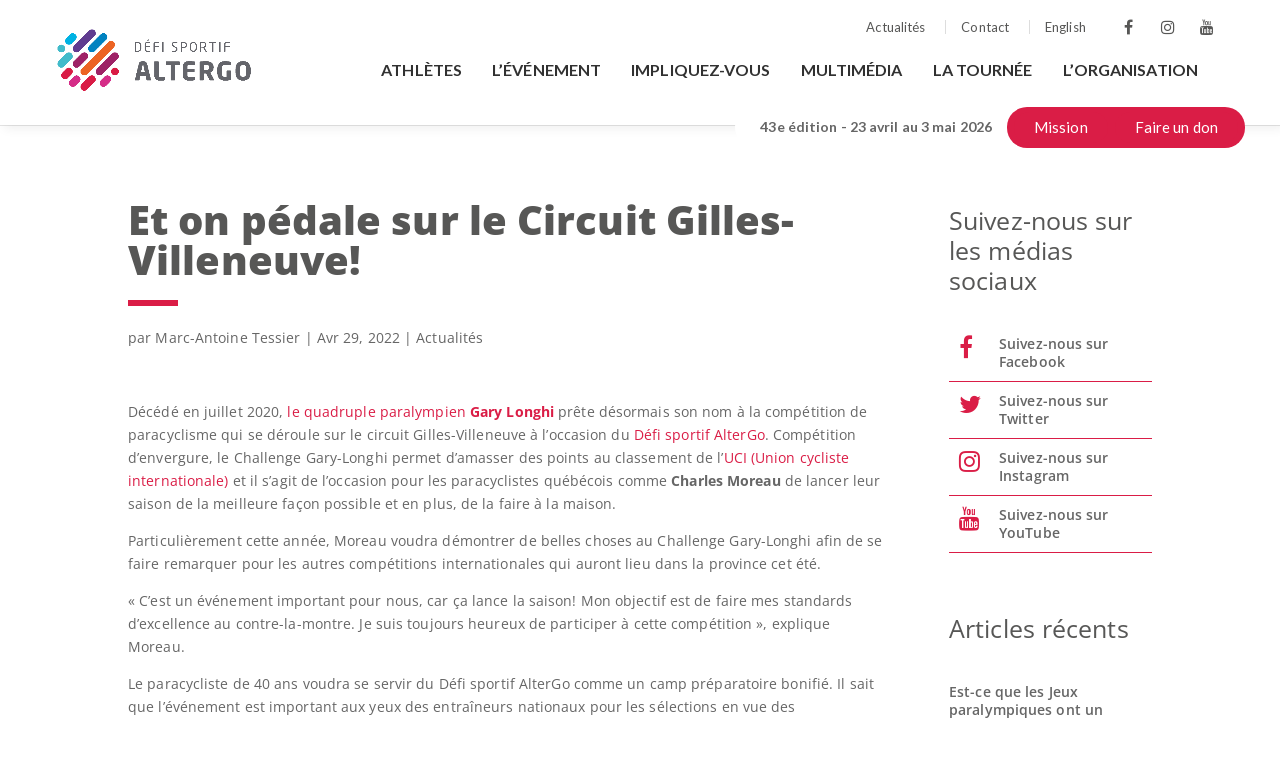

--- FILE ---
content_type: text/css
request_url: https://defisportif.com/wp-content/themes/Defisportif/css/style.css
body_size: 4796
content:
@import url('https://fonts.googleapis.com/css2?family=Lato:wght@300;400;700;900&display=swap');

body{font-family: 'Lato', sans-serif; letter-spacing:0.1px;}
/***************************************************************************/
/***** GENERAL *************************************************************/
/***************************************************************************/
.aty *{box-sizing: border-box; -moz-box-sizing: border-box; -webkit-box-sizing: border-box;font-family: 'Lato', sans-serif;}
.aty .wrapper{width:1240px; max-width: 100%; padding: 0px 15px 0px 15px; margin: 0px auto; position: relative; min-height: 0px;}
.aty .clear:after {clear: both; display: table; line-height: 0; content: "";}
.aty .block-left{float:left;}
.aty .block-right{float:right;}
.aty .block-1-2{width:50%;}
.aty .block-1-3{width:30%;}
.aty .block-2-3{width:67%;}
.aty a, .aty a:visited, .aty a:hover {transition: all 0.3s ease-out 0s;}
.aty .list{
    display: flex;
    flex-wrap: wrap;
}
/***************************************************************************/
/***** HEADER-TOP **********************************************************/
/***************************************************************************/
.header-Aty{padding:10px 0px 10px 0px; height: 125px;}
.header-Aty:after{
    content: " ";
    display: block;
    position: absolute;
    opacity: 0.2;
    width: 100%;
    height:100%;
    left: 0px;
    bottom: 0px;
    right:0px;
    z-index: -1;
    transition: all 0.3s ease-out 0s;
    webkit-box-shadow: 4px 4px 10px 0px rgba(0, 0, 0, 0.3);
    -moz-box-shadow: 4px 4px 10px 0px rgba(0, 0, 0, 0.3);
    box-shadow: 4px 4px 10px 0px rgba(0, 0, 0, 0.3)
}


.header-Aty .block-left.logo{width:auto;}
.header-Aty .block-right.navs{/*width:80%;*/}
.et_header_style_centered .header-Aty #logo{
    float: none !important;
    max-height: 100px !important;
    height: 100px !important;
    width: auto !important;
    max-width: 350px !important;
    padding: 0px !important;
    /* margin-top: 10px;*/
}
.et_header_style_centered #main-header.header-Aty .logo_container {height:auto !important;}
.header-top{text-align:right; padding-bottom:10px;}
.header-top .social, .header-top .subNav{display:inline-block; vertical-align:middle;}
.header-top #et-secondary-nav{float:none; padding:5px 20px 5px 0px;}
.header-top #et-secondary-nav a{display:inline-block;padding:2px 5px; font-size: 13px;    font-weight: 500;    text-transform:none;}
#et-secondary-nav li {margin-right: 10px; padding-left: 10px; border-left: solid 1px #ddd !important; line-height: 10px !important;}
#et-secondary-nav li:first-child{ border-left:none !important;}
.header-top .social{padding-right:20px;}
.header-top .social a{
    color:#575756;
    font-size: 16px;
    display: inline-block;
    text-align: center;
    width: 32px;
    margin:0px 2px 0px 2px;
    height:32px;
    line-height: 1em;
    padding-top: 8px;
    border-radius: 50%;
    vertical-align: top;
}


/***************************************************************************/
/***** HEADER-BOTTOM *******************************************************/
/***************************************************************************/
.header-bottom #et-top-navigation {background-color:#fff; width:auto !important;}
.header-bottom nav#top-menu-nav{float: right;}
.header-bottom nav#top-menu-nav , .et_fullwidth_nav #main-header .container{width:auto !important;}
.header-bottom #top-menu li li a{padding:10px 20px !important;}
.header-bottom #et-top-navigation ul#top-menu > li > a {color:#313131; font-weight: 600; padding:10px 15px !important;}

.header-bottom #et-top-navigation ul#top-menu > li > a + ul{
    border:1px solid #f3f0f0;
    height:0px;
    opacity:0;
    overflow:hidden; transition: all 0.3s ease-out 0s;
    width:200px !important;
    webkit-box-shadow: 0px 0px 5px 0px rgba(0, 0, 0, 0.1);
    -moz-box-shadow: 0px 0px 5px 0px rgba(0, 0, 0, 0.1);
    box-shadow: 0px 0px 5px 0px rgba(0, 0, 0, 0.1); 
}

.header-bottom #et-top-navigation ul#top-menu > li:hover > a + ul{
    height:auto;
    opacity:1;
    transition: all 0.3s ease-out 0s;
}

.header-bottom #et-top-navigation ul#top-menu > li ul{
    width:100% !important;
    text-align:left !important;
    -webkit-box-shadow:none;
    -moz-box-shadow:none;
    box-shadow:none;
}

.header-bottom #et-top-navigation ul#top-menu > li ul.sub-menu ul.sub-menu:before{display:none;}
.header-bottom #et-top-navigation ul#top-menu > li ul.sub-menu li a, .header-bottom #et-top-navigation ul#top-menu > li ul.sub-menu li:last-child a{
    border-bottom: solid 1px #f3f0f0;
}

.header-bottom #et-top-navigation ul#top-menu > li ul li a{text-align:left !important;}
.header-bottom #et-top-navigation ul#top-menu > li {padding-right: 0px !important; width:auto !important;}
ul.sub-menu:before{background-color:#da1d46 !important;margin:0px;}

.header-bottom #et-top-navigation ul#top-menu > li li ul{
    position:relative;
    transition: all 0.3s ease-out 0s;
    visibility: visible !important;
    height:auto;
    opacity: 1;
    top:0px;
}


.header-bottom #et-top-navigation ul#top-menu > li li ul li a{
    font-size:13px;
    line-height:1.2em;
    color:#575756!important;
    font-weight:normal!important;
    padding: 10px 10px 10px 30px !important;
    position:relative;
}
.header-bottom #et-top-navigation ul#top-menu > li li ul li a:before{content: "-"; position:absolute; left:20px; top:10px}
.header-bottom #et-top-navigation ul#top-menu > li > ul > li:hover > a{background-color:#575756!important; color:#fff!important;}
.header-bottom #et-top-navigation ul#top-menu > li > ul > li > a + ul > li:hover > a{background-color:#ddd!important;}



.header-bottom ul#top-menu > li.current-menu-ancestor > a{color:#da1d46!important;}
.header-bottom ul#top-menu .sub-menu > li.current-menu-ancestor > a{}
.header-bottom ul#top-menu .sub-menu li.current-menu-item > a{background-color:#ddd!important}


/***************************************************************************/
/***** HEADER-CTA **********************************************************/
/***************************************************************************/
.header-cta {
    right: 0px;
    margin-right: 20px;
    margin-top: 20px;
    position: absolute;
    z-index: 2;
}





.header-cta-date{
position: relative;
    display: inline-block;
    vertical-align: middle;
    border-radius: 28px 28px 28px 28px;
    background-color: #fff;
    padding: 8px 55px 9px 25px;
    z-index: 1;
    right: -35px;
    font-weight:600;
}
.header-cta-inner{position:relative;display:inline-block;vertical-align:middle;z-index:2;}

.header-cta-date.mob{display:none;}
.header-cta-inner:before{
    content: " ";
    display: block;
    position: absolute;
    left:-5px;
    bottom:-5px;
    right:-5px;
    top:-5px;
    margin:auto;
    z-index: -1;
    border-radius:28px 28px 28px 28px;
    background-color:#da1d46;
}

.header-cta a{
    color: #fff;
    font-size: 15px;
    display: inline-block;
    margin:0px 2px 0px 2px;
    line-height: 1em;
    padding:8px 20px;
    border-radius:25px;
    background-color:#da1d46;
    vertical-align: top;
}
.header-cta a:hover{opacity:0.7;}






/***************************************************************************/
/***** ACCUEIL - HERO ******************************************************/
/***************************************************************************/
.accueilAty .block-home .home-custom-cta{
    background-color: transparent;
    color: #da1d46;
    padding: 5px 15px;
    display: inline-block;
    border: 5px solid #da1d46;
    font-size: 16px;
    border-width: 5px;
    border-radius: 0px;
    font-weight:700;
    position: relative;
    background-repeat: no-repeat;
    background-position: center;
    background-size: cover;
    line-height: 1.7em;
    -webkit-transition: all .2s;
    -moz-transition: all .2s;
    transition: all .2s;
    margin-top:40px;
}
.accueilAty .block-home .home-custom-cta:hover{background-color: #da1d46; color: #fff;}
.accueilAty .center{text-align:center;}

/***************************************************************************/
/***** ACCUEIL - HERO ******************************************************/
/***************************************************************************/
.accueilAty .block-hero{
    background-image: url(/wp-content/themes/Defisportif/public/img/screen.JPG);
    background-repeat: no-repeat;
    background-size: cover;
    background-position: center center;
    position:relative;
    text-align:center;
    height:700px;
    overflow:hidden;
}

.accueilAty .block-hero .back-video{
    position: absolute;
    left: 0px;
    top: 0px;
    right: 0px;
    bottom: 0px;
    margin: auto;
    min-width: 100%;
    min-height: 100%;
    width: auto;
    max-width: none;
    min-width: 100%;
    left: 50%;
    top: 0%;
    position: absolute;
    -ms-transform: translate(-50%,-0%);
    -o-transform: translate(-50%,-0%);
    -webkit-transform: translate(-50%,-0%);
    transform: translate(-50%,-0%);
}


.accueilAty .block-hero .wrapper{height:100%;}
.accueilAty .block-hero .inner{padding:0px 0px;position:absolute;bottom:50px;left:0px;right:0px;}
.accueilAty .block-hero h1{
    margin-bottom:50px;
    text-align: center;
    font-size:68px;
    color:#fff;
    font-weight:600;
    position:relative;
    z-index:2;

}

.accueilAty .block-hero h1:after{
    content: "";
    position: absolute;
    left: 30px;
    right:30px;
    top:-10px;
    bottom:-10px;
    margin:auto;
    opacity: 0.75;
    z-index: -1;
    content: "";
    background-color: #000;
    transition: all 0.3s ease-out 0s;
}


/***************************************************************************/
/***** ACCUEIL - TRIO ******************************************************/
/***************************************************************************/
.accueilAty .block-hero h1{padding-right:50px;padding-left:50px;}
.accueilAty .block-trio-cta{padding-right:30px;padding-left:30px;}

.accueilAty .block-trio-cta a{
    position: relative;
    font-size: 16px;
    padding: 10px 45px 10px 20px;
    display:block;
    float:left;
    font-weight: 500;
    color: #fff;
    width: 30%;
    text-decoration: none!important;
    line-height: 1.4;
    font-weight:600;
    z-index: 2;
    text-transform: uppercase;
    margin-right: 10px;
    text-align: center;
    background-color: #da1d46;
    border:2px solid #da1d46;
    font-size:28px;
    padding: 10px 30px 10px 30px;
    margin-top:0px;
    top:10px;
    margin-right: 5%;
}

.accueilAty .block-trio-cta a img{margin-right:15px;}
.accueilAty .block-trio-cta a:first-child{background-color: #9d2065;border:2px solid #9d2065;}
.accueilAty .block-trio-cta a:last-child{background-color:#f16322;margin-right:0%;border:2px solid #f16322;}
.accueilAty .block-trio-cta a:hover{top:0px;}

.accueilAty .block-trio-cta a img, .accueilAty .block-trio-cta a span{display:inline-block;vertical-align:middle;}

/***************************************************************************/
/***** ACCUEIL - ABOUT *****************************************************/
/***************************************************************************/
.accueilAty .block-about{border-top:12px solid #fff;}

.accueilAty .block-about h1{
    padding-bottom:40px;
    font-size:39px;
    font-weight: 800;
    color: #575756;
    text-transform: initial;
}


.accueilAty .block-about .pic{ 
    background-repeat: no-repeat;
    background-size: cover;
    background-position: center center;
    align-items: stretch;  
    background-image: url(https://images.unsplash.com/photo-1579003087287-997fd4d18771?ixlib=rb-1.2.1&ixid=eyJhcHBfaWQiOjEyMDd9&auto=format&fit=crop&w=1350&q=80);
}
.accueilAty .block-about .txt{align-items: stretch;}
.accueilAty .block-about .txt .inner {width: 590px;max-width: 100%;float:right;padding: 100px 75px 100px 0px;}




/***************************************************************************/
/***** ACCUEIL - NEWS*******************************************************/
/***************************************************************************/
.accueilAty .block-news{padding:100px 0px 60px 0px;}
.accueilAty .block-news .et_pb_section {padding:20px 0px 0px 0px;}
.accueilAty .block-news .et_pb_row.et_pb_row_1{width:100%;}
.accueilAty .block-news .et_pb_section_1 {border-top:none;}
.accueilAty .block-news h2{text-align:center;}
.accueilAty .block-news .column.size-1of3{
    box-shadow: 0px 2px 8px 0px rgba(0, 0, 0, 0.18);
    width: 31.333%;
    margin-right: 3%;
    float:left;
    margin-bottom:20px;
}
.accueilAty .block-news .column.size-1of3{
    box-shadow: 0px 2px 8px 0px rgba(0, 0, 0, 0.18);
    width: 31.333%;
    margin-right: 3%;
    float:left;
}
.accueilAty .block-news .column.size-1of3:nth-child(3n) {margin-right: 0%;}
.accueilAty .block-news .column.size-1of3 img{width:100%;}
.accueilAty .block-news .column.size-1of3 .et_pb_has_overlay.et_pb_post .et_pb_image_container a{margin-bottom:0px;}
.accueilAty .block-news .column.size-1of3 .et_pb_post {margin-bottom:00px;}
.accueilAty .block-news .column.size-1of3 .et_pb_image_container{margin:0px 0px 0px;}
.accueilAty .block-news .column.size-1of3 .inner{padding:30px 20px}
.accueilAty .block-news .center .home-custom-cta{margin-top:15px}
.accueilAty .block-news .column.size-1of3 h3{margin-bottom:15px}


/***************************************************************************/
/***** ACCUEIL - IMAGE & VIDEO *********************************************/
/***************************************************************************/
.accueilAty .block-images{border-top:12px solid #fff;}
.accueilAty .block-images h2{padding-bottom:40px;}
.accueilAty .block-images .pic{ 
    background-repeat: no-repeat;
    background-size: cover;
    background-position: center center;
    align-items: stretch;  
    background-image: url(https://images.unsplash.com/photo-1579003087287-997fd4d18771?ixlib=rb-1.2.1&ixid=eyJhcHBfaWQiOjEyMDd9&auto=format&fit=crop&w=1350&q=80);
}
.accueilAty .block-images .txt{align-items: stretch;background-color:#da1d46;}
.accueilAty .block-images .txt .inner {width: 590px;max-width: 100%;padding: 100px 0px 100px 75px;}
.accueilAty .block-images .txt .inner h2, .accueilAty .block-images .txt .inner p{color:#fff;}
.accueilAty .block-images .txt .home-custom-cta{border-color:#fff;color:#fff;}
.accueilAty .block-images .txt .home-custom-cta:hover{
    border-color:#fff;
    background-color:#fff;
    color:#da1d46;
}



/***************************************************************************/
/***** ACCUEIL - PORTE_PAROLE **********************************************/
/***************************************************************************/
.accueilAty .block-paroles{
    padding:80px 0px;
}



.accueilAty .block-paroles .list{
    padding:20px 0px 20px 0px;
    position:relative;
    width:100%;

}

.accueilAty .block-paroles h2{padding-bottom:40px;}
.accueilAty .block-paroles .pic{ 
    align-items:center;
    width:30%;
    position:relative;
    left:0px;
    top:0px;
    border-radius:50%;
    float:none;
    overflow:hidden;
    line-height:0em;
    border:4px solid #fff;
    box-shadow:0px 2px 8px 0px rgba(0, 0, 0, 0.18);
}

.accueilAty .block-paroles .pic img{ width:100%; line-height:0em;}
.accueilAty .block-paroles .txt{
    width:60%;
    align-items:center;
    padding-left:75px;
    display: flex;
    align-items: center;
    justify-content: center;
}




.accueilAty .block-paroles .list:nth-child(2n-1){
    flex-direction: row-reverse;
}
.accueilAty .block-paroles .list:nth-child(2n-1) .txt{
    text-align:right;
    padding-left:0px;
    padding-right:75px;
}


.accueilAty .block-paroles a.link{
    color:#5F5E5E;
    font-size:20px;
    margin-top:20px;
    font-weight:700;
    display:inline-block;
    text-decoration:underline;
}








/***************************************************************************/
/***** ACCUEIL - TEMOIGNAGE ************************************************/
/***************************************************************************/
.accueilAty .block-temoignage{
    padding:0px 0px 0px 0px;

}
.accueilAty .block-temoignage .txt{align-items: stretch;background-color:#da1d46;}
.accueilAty .block-temoignage .txt .inner {width: 590px;max-width: 100%;padding: 100px 75px 100px 0px;}
.accueilAty .block-temoignage .txt .inner h2, .accueilAty .block-temoignage .txt .inner p{color:#fff;}
.accueilAty .block-temoignage .txt .home-custom-cta{border-color:#fff;color:#fff;}
.accueilAty .block-temoignage .txt .home-custom-cta:hover{
    border-color:#fff;
    background-color:#fff;
    color:#da1d46;
}
/***************************************************************************/
/***** ACCUEIL - ACTIVITEE *************************************************/
/***************************************************************************/
.accueilAty .block-activite{
    padding:80px 0px;
    border:1px solid #ddd;
}




/***************************************************************************/
/***** ACCUEIL - ACTIVITEE *************************************************/
/***************************************************************************/
.block-home.block-partenaires{
    padding:0px 0px 20px 0px;
}
.block-home.block-partenaires .et_pb_section_1{
    padding-top:60px

}
.block-home.block-partenaires .et_pb_row{
    padding:0px 0px;
}


.block-home.block-partenaires .et_pb_section_7.et_pb_section{
       padding-top: 50px;
}



/***************************************************************************/
/***** SINGLE **************************************************************/
/***************************************************************************/
.single #main-content .container{padding-top:75px!important;}
.single h1.entry-title {font-size: 40px;font-weight: 800;color: #575756;}
.single h1.entry-title:after {content: "";display: block;width: 50px;height: 6px;background-color: #da1d46;margin: 20px 0 10px;}
.single h4.widgettitle {font-size: 25px;line-height: 30px;text-transform: inherit;color: #575756;margin-top: 5px;margin-bottom: 20px;}
.single #sidebar .et_pb_widget ul li {border-bottom: solid 1px #da1d46;margin: 0px;padding: 10px 0;}
.single .et_pb_widget ul li a {font-size: 14px;line-height: 18px;font-weight: 600;display: flex;}
.single #sidebar .fa {color: #da1d46; font-size: 24px; padding: 0 40px 0 10px; width: 35px;}
.single #main-content .container:before {display:none;}
.single #main-content .post-meta .published{color:#666; font-weight:500; font-size:14px;}
.single #sidebar #recent-posts-2{margin-top: 60px;}





/***************************************************************************/
/***** HORRAIRE ************************************************************/
/***************************************************************************/
.post-type-archive-competition .tablecontent{width:100%;margin:0 auto;padding:60px 0;}
.post-type-archive-competition .aty.competition{overflow:hidden;}
.post-type-archive-competition h1{
    font-size: 40px;
    font-weight: 800;
    color: #575756;
    line-height: 1em;

}

.post-type-archive-competition h1:after {
    content: "";
    display: block;
    width: 50px;
    height: 6px;
    background-color: #da1d46;
    margin: 20px 0 10px;
}
.post-type-archive-competition .search-box{padding:40px 0px;margin-bottom:30px;font-weight:bold;position:relative;z-index:1;}
.post-type-archive-competition .search-box h3{
    color:#fff;
    padding-bottom:20px;
}
.post-type-archive-competition .search-box:after{
content: "";display: block;background-color: #da1d46;margin:auto;left:-100%;top:0px;right:-100%;bottom:0px;z-index:-1;
position:absolute;
}



.post-type-archive-competition .search-box select{
    float:left;
    width:27%;
    margin-right:1%;
    padding:10px 15px;
    border:1px solid #fff;
    outline:none!important;
    font-size:15px;
}

 .post-type-archive-competition .search-box button{
    float:left;
    width:16%;
    font-size:15px;
    cursor:pointer;
    text-transform:uppercase;
    font-weight:bold;position:relative;top:0px;
    padding: 7px 10px 8px 10px;
    color:#fff;
    background:#313131;
    border:5px solid #313131;
    outline:none;transition: all 0.3s ease-out 0s;
}
 .post-type-archive-competition .search-box button:hover{
border:5px solid #fff;background:#da1d46;transition: all 0.3s ease-out 0s;
 }

.post-type-archive-competition .legend-box{
    display: flex;
    justify-content: space-between;
    border: 3px solid #da1d46;
    margin-bottom: 30px;
    padding: 10px 15px;
}
.post-type-archive-competition .legend-box .legend-title{
    display: flex;
    align-items: center;
    padding-bottom: 0;
}
.post-type-archive-competition .legend-box .legend-webcast{
    line-height: 1.2em;
    font-size: 13px;
}
.post-type-archive-competition .legend-box .legend-webcast .fa-video{
    font-size: 12px;
    width: 25px;
    height: 25px;
    background-color: #da1d46;
    color: #fff;
    border-radius: 50%;
    padding: 7px 0;
    text-align: center;
    margin-right: 6px;
}
.post-type-archive-competition .legend-box .legend-event{
    display: flex;
    align-items: center;
    line-height: 1.2em;
    font-size: 13px;
    margin: auto 0;
}
.post-type-archive-competition .legend-box .legend-event span{
    display: inline-block;
    width: 75px;
    height: 25px;
    padding-right: 10px;
    border: 1px solid #e4e4e4;
    background-color: #FFE5E8;
    margin-right: 10px;
}

.post-type-archive-competition tr.head{background:#313131; color: #fff; border-radius:20px; font-size:15px; border-right:1px solid #313131;}
.post-type-archive-competition tr.head td{padding:8px 10px;font-size:11px;}
.post-type-archive-competition tr.head td.time{font-weight:bold;font-size:15px;    line-height: 1.2em;}
.post-type-archive-competition tr.line td{padding:8px 10px;line-height:1.2em;font-size:13px;max-width:250px;border-right:1px solid #e4e4e4;}
.post-type-archive-competition tr.line td:first-of-type{border-left:1px solid #e4e4e4;}
.post-type-archive-competition tr.line{border-bottom:1px solid #e4e4e4;}
.post-type-archive-competition tr.line:nth-child(2n){ background-color: #f3f1f1;}
.post-type-archive-competition tr.line td.diff{text-align:center;}
.post-type-archive-competition tr.line td a{font-weight:bold; /*text-decoration:underline;*/}
.post-type-archive-competition tr.line td .fas{
    font-size:0.8em;
    width:20px;height:20px;
    display:block;
    padding-left:2px;
    background-color:#da1d46;
    color:#fff;
    border-radius:50%;
    padding-top:5px;
}

.post-type-archive-competition tr.line .hidden{display:none;}

.post-type-archive-competition tr.line.change{background:#ffe5e8!important;border-bottom:1px solid #d2d2d2;}
.post-type-archive-competition tr.line.change td{border-right:1px solid #d2d2d2;}



.post-type-archive-competition tr.line td.site a{color:#666;font-weight:normal;}
.post-type-archive-competition tr.line td.site .fas{
    display:inline-block;
    text-align:center;
    background-color:#c3c3c3;
    padding-left:0px;
    font-size: 0.7em;
    width: 15px;
    height: 15px;position:relative;
    margin-left:5px;
    padding-top:3px;
    top:-1px;
    transition: all 0.3s ease-out 0s;
}
.post-type-archive-competition tr.line td.site a:hover .fas{background-color:#da1d46;transition: all 0.3s ease-out 0s;}
/***************************************************************************/
/***** SINGLE **************************************************************/
/***************************************************************************/
.single-competition h1{
    font-size: 40px;
    font-weight: 800;
    color: #575756;
    line-height: 1em;

}

.single-competition h1:after {
    content: "";
    display: block;
    width: 50px;
    height: 6px;
    background-color: #da1d46;
    margin: 20px 0 10px;
}

.single-competition #main-content .header {padding:80px 0px 60px 0px;}

.single-competition #main-content .header .notification{
    display:block;
    background:#ffe5e8;
    margin-top:10px;
    padding:8px 20px;
    color:#da1d46;
    font-weight:700;
}
.single-competition .list.duo{padding-bottom:50px;}




.single-competition .thumb{margin-bottom:40px;}
.single-competition .informations{padding:0px  30px  30px 30px ;padding-left:3%;margin-left:3%;border-left:1px solid #ddd;}
.single-competition .informations a.result{
    
    padding: 10px 20px;
    display:block;
    border: 5px solid #da1d46;
    font-size: 18px;
    border-width: 5px;
    border-radius: 0px;
    font-weight:700;
    margin-bottom:40px;
    text-align:center;
    position: relative;
    background-repeat: no-repeat;
    background-position: center;
    background-size: cover;
    line-height: 1.7em;
    -webkit-transition: all .2s;
    -moz-transition: all .2s;
    transition: all .2s;
    margin-top:0px;background-color: #da1d46; color: #fff;
}
.single-competition .informations a.result:hover{background-color: transparent;color: #da1d46;}
.single-competition .list.duo.empty{display:block;}
.single-competition .empty .informations{width:100%;float:none;padding:0px  0px  30px 0px ;padding-left:0%;margin-left:0%;border-left:none;}
.single-competition .empty .contenu{display:none;}
.single-competition .informations p{margin-bottom:15px;line-height:1.4em;}
.single-competition .informations span{font-weight:bold;padding-right:8px;}
.single-competition h2.tableName{background-color:#313131;
    color: #fff;display:block;
    font-size:20px;
    padding:15px 15px;
    margin-bottom:0px;
}
.single-competition .result-horaire{padding-bottom:30px;}
.single-competition .result-horaire .inner{margin-bottom:40px;}


.single-competition .result-horaire table{border:1px solid #ddd;}
.single-competition .result-horaire table tr{border-top:1px solid #ddd;}
.single-competition .result-horaire table tr:first-of-type{ background: #575756;color:#fff;font-weight:bold;}
.single-competition .result-horaire table td{border-right:1px solid #ddd;padding:5px 15px;}

.single-competition .result-horaire table tr td{ font-size:13px;line-height:1.4em;}
.single-competition .result-horaire table tr:first-of-type td{ font-size:16px;line-height:1.4em;}

.footer_3-3 a:after{display:none!important;}



















.cta-Print{
    padding:8px 20px;
    display:block;
    width:100%;
    border:5px solid #da1d46;
    font-size:16px;
    border-width:5px;
    border-radius:0px;
    font-weight:700;
    text-align: center;
    position: relative;
    line-height: 1.7em;
    -webkit-transition: all .2s;
    -moz-transition: all .2s;
    transition: all .2s;
    margin-top:40px;
    background-color: transparent;
    color: #da1d46;
    cursor:pointer;
}

.cta-Print:hover{background-color: #da1d46; color: #fff;}
.single-competition .empty .informations .cta-Print{width:auto;}






#main-footer #mc_embed_signup_scroll .button{padding:6px 20px;}





/************************************************/
.entry-content a {
    color: #da1d46;
}

h3, .split h2 {
    color: #da1d46!important;
}

#et_search_icon:hover, .mobile_menu_bar:before, .mobile_menu_bar:after, .et_toggle_slide_menu:after, .et-social-icon a:hover, 
.et_pb_sum, .et_pb_pricing li a, .et_pb_pricing_table_button, .et_overlay:before, .entry-summary p.price ins, .woocommerce div.product span.price, 
.woocommerce-page div.product span.price, .woocommerce #content div.product span.price, .woocommerce-page #content div.product span.price, 
.woocommerce div.product p.price, .woocommerce-page div.product p.price, .woocommerce #content div.product p.price, .woocommerce-page #content div.product p.price, 
.et_pb_member_social_links a:hover, .woocommerce .star-rating span:before, .woocommerce-page .star-rating span:before, .et_pb_widget li a:hover, 
.et_pb_filterable_portfolio .et_pb_portfolio_filters li a.active, .et_pb_filterable_portfolio .et_pb_portofolio_pagination ul li a.active, 
.et_pb_gallery .et_pb_gallery_pagination ul li a.active, .wp-pagenavi span.current, .wp-pagenavi a:hover, .nav-single a, .tagged_as a, .posted_in a {
    color: #da1d46;
}

--- FILE ---
content_type: text/css
request_url: https://defisportif.com/wp-content/themes/Defisportif/css/media.css
body_size: 1548
content:
@media (max-width:1300px){
    .accueilAty .block-images .txt .inner, .accueilAty .block-about .txt .inner, .accueilAty .block-about .txt .inner {padding:80px 40px 80px 40px;}
    .accueilAty .block-trio-cta a{height:110px;}
    .accueilAty .block-trio-cta a img, .accueilAty .block-trio-cta a span{display:block;text-align:center;}
    .accueilAty .block-trio-cta a img{margin:0px auto;}
    .accueilAty .block-trio-cta a:last-child img{padding-top:5px;}.accueilAty .block-trio-cta a:last-child span{padding-top:5px;}
    .accueilAty .block-trio-cta a:last-child span{padding-top:10px;}
    .accueilAty .block-trio-cta a span{font-size:25px;}
    .accueilAty .block-trio-cta a {width: 33.3333333%;padding: 10px 20px 10px 20px;margin-right: 0%;}
}

@media (max-width:1170px) and (min-width:981px){
    .et_header_style_centered #main-header.header-Aty .logo_container a{
        text-align: center;
        display: flex;
        width: auto;
        align-items: center;
        justify-content: center;
    }
    .et_header_style_centered .header-Aty #logo {height:100px !important;margin-top:-20px;}
    .header-bottom #et-top-navigation ul#top-menu > li > a {padding: 10px 10px !important; font-size: 15px;}
    #et-top-navigation a {font-size: 15px;}
    #et-secondary-nav a {font-size: 13px !important;}

}

@media (max-width: 980px){
    .accueilAty .block-news .column.size-1of3{float: left;clear: none;width: 48%;margin: 0px 4% 30px 0px;}
    .accueilAty .block-news .column.size-1of3:nth-child(2n) {margin-right: 0%;}
    .et_header_style_centered #et_mobile_nav_menu{margin-top: 0px;float: right;margin-right: 8px;margin-top: 3px;}
    .et_header_style_centered #main-header {padding: 10px 0;}
    .header-top {text-align: right;padding-bottom: 5px;}
}

@media (max-width:950px){
    .accueilAty .block-images .txt .inner, .accueilAty .block-about .txt .inner, .accueilAty .block-about .txt .inner {width:100%; padding:50px 40px 50px 40px;}
    .aty .block-1-2{width:100%; float:none;}
    .accueilAty .block-images .pic, .accueilAty .block-about .pic, .accueilAty .block-about .pic{height:400px;}
    .accueilAty .block-temoignage {padding: 0px 0px 0px 0px;}
    .block-home.block-partenaires {padding:0px 0px 20px 0px;}
    .accueilAty .block-paroles {padding: 80px 0px  40px 0px;}
    .accueilAty .block-paroles .pic{width: 30%;}
    .accueilAty .block-paroles .txt {width:70%; padding-left:50px; padding-right:30px;}
    .accueilAty .block-paroles .list:nth-child(2n-1) .txt {text-align: right; padding-left:30px; padding-right:50px;}
}

@media (max-width:900px) {
    .single-competition .contenu {float:none;width:100%;}
    .single-competition .informations {
        float:none;
        width:100%;
        margin-top:40px;
        padding: 40px 0px 0px 0px;
        margin-left:0%;
        border-left:none;
        border-top: 1px solid #ddd;
    }
    .single-competition .empty .informations {width: 100%;float: none; margin-top:0px; padding: 0px 0px 0px 0px; border-left: none;border-top:none;}
}

@media (max-width:850px){
    .post-type-archive-competition .search-box select , .post-type-archive-competition .search-box button{
        float:none;
        width:100%;
        margin-right: 0%;
        margin-top:10px;
    }
    .header-Aty.aty .wrapper{height:100%;}
    .header-Aty {height:155px;}
    .header-cta-date.web{display:none;}
    .header-cta-date.mob{display:block;   background-color:transparent; padding:20px 0px 10px 0px;}
    .header-cta-date.mob p{font-size: 15px;}
    .header-cta-date{right:initial;}
    .header-cta {margin-top:50px;}
    .header-cta a {font-size: 14px;padding: 8px 10px 8px 10px;}
}

@media (max-width:800px){
    .post-type-archive-competition tr.head{    border-radius: 0px;}
    .post-type-archive-competition .tablecontent table, .post-type-archive-competition .tablecontent table *{display:block;}
    .post-type-archive-competition tr.line td{max-width:100%;padding-top:4px !important}
    .post-type-archive-competition tr.head td{display:none;}
    .post-type-archive-competition tr.head td.time{display:block;font-size: 18px;  padding: 15px 15px;}
    .post-type-archive-competition tr.line .hidden {
        display:inline-block;
        font-weight:bold;
        padding-right:8px;
        margin-top:0px;
        line-height:1.2em;
        font-size: 13px;
        margin-bottom:1px;
        vertical-align:middle;
    }
    .post-type-archive-competition tr.line{padding:20px 15px;}
    .post-type-archive-competition tr.line td {
        padding:0px 0px 0px 0px;
        line-height:1.2em;
        font-size: 15px;
        max-width:100%;
        border-right:none;
    }
    .post-type-archive-competition tr.line td.name{line-height:1.2em;font-size: 18px;}
    .post-type-archive-competition tr.line td.name a{margin-bottom:10px;}
    .post-type-archive-competition tr.line.change td{border-right:none;}
    .post-type-archive-competition tr.line td a.result{margin-top:12px;}

    .post-type-archive-competition .legend-box{
        flex-direction: column;
        align-items: center;
    }
    .post-type-archive-competition .legend-box .legend-title {
        margin-bottom: 15px;
    }
    .post-type-archive-competition .legend-box .legend-webcast {
        margin-bottom: 10px;
    }
}

@media (max-width:750px){
    .accueilAty .block-news .column.size-1of3{float:none; width:100%; margin:0px 0px 30px 0px;}
    .accueilAty .block-news .center .home-custom-cta {margin-top:0px;}
    .accueilAty .block-news {padding:60px 0px 40px 0px;}
    .accueilAty .block-paroles .pic{width:40%;}
    .accueilAty .block-paroles .txt {width:60%;}
    .accueilAty .block-hero .inner {bottom: -200px;}
    .accueilAty .block-trio-cta a {width:100%;padding: 10px 20px 10px 20px;height:auto;}
    .accueilAty .block-trio-cta {padding-right: 0px; padding-left: 0px;}
    .accueilAty .block-trio-cta a img, .accueilAty .block-trio-cta a span{display:inline-block;transition: all 0.3s ease-out 0s;}
    .accueilAty .block-hero .inner{ bottom:-200px;}
    .accueilAty .block-hero{padding-bottom:210px;}
    .accueilAty .block-trio-cta a:hover {top:10px;}
    .accueilAty .block-trio-cta a img{margin-right:10px;transition: all 0.3s ease-out 0s;}
    .accueilAty .block-trio-cta a:hover img{margin-right:25px;transition: all 0.3s ease-out 0s;}
    .accueilAty .block-hero {
        background-image: url(https://defi.atypicweb.com/wp-content/uploads/2017/10/fl_0048.jpg);
        background-repeat: no-repeat;
        background-size: cover;
        background-position: center center;
        position: relative;
        text-align: center;
        height: 710px;
    }
    .accueilAty .block-hero h1 {font-size:60px;}
    .accueilAty .block-trio-cta a:last-child img{padding-top:0px;}
    .accueilAty .block-trio-cta a:last-child span{padding-top:0px;}
}

@media (max-width:650px){
    .accueilAty .block-images .pic, .accueilAty .block-about .pic, .accueilAty .block-about .pic{height:300px;}
    .accueilAty .block-paroles .pic{max-width:300px;width:100%;float:none;margin:0px auto;}
    .accueilAty .block-paroles .txt {width:100%;float:none;}
    .accueilAty .block-paroles .list .txt {text-align:left !important;  padding:50px 10% 30px 10% !important;}
    .accueilAty .block-paroles .center a{margin-top: 0px; }
    .header-Aty {height: 160px;}
    .et_header_style_centered .header-Aty #logo {
        float: none !important;
        max-height:100px !important;
        height:100px !important;
        width:auto !important;
        max-width:100% !important;
        padding:0px !important;
        margin-top:-20px;
    }
    .header-Aty .block-left.logo {width:auto;}
    .header-cta {margin-top:100px;}
    .header-bottom.clear{width: auto; float: right; margin-top:15px;}
    .header-Aty .block-left.logo {width: auto; position: relative; z-index: 1;margin-top:42px;}
    .header-Aty .block-right.navs {position: absolute; right: 0px; top: 0px; left: 0px;}
    .header-cta:before {left: -15px; right: -15px;}
    .header-cta a {font-size: 13px; padding: 8px 10px;}
    .header-cta-date.mob{padding-top:0px;}
    .header-Aty {height: 190px;}
    .header-cta {margin-top: 125px;}
}

@media (max-width:575px){
    .accueilAty .block-hero h1 {font-size: 50px; line-height: 1em;margin-bottom:30px;}
}

@media (max-width:475px){
    .et_header_style_centered .header-Aty .logo_container a{margin-left: -5px;}
    .et_header_style_centered .header-Aty #logo {height:100px !important;max-height:100px!important}
    .et_header_style_centered #et_mobile_nav_menu{margin-right:0px; margin-top: -7px !important;}
    .header-cta-date.mob p {font-size: 14px;}
    .header-Aty {height: 165px;}
    .header-cta {margin-top: 105px; position:relative;right:0px; margin-right:0px;}
    .header-cta a {font-size: 12px; padding: 8px 8px;}
    .header-cta-inner {margin-left: 10px; margin-right: 10px;    position: absolute;
    right: 0px;}
}

@media (max-width:400px){
    .accueilAty .block-home h2 {font-size:36px;line-height: 1em;}
}

@media (max-width:375px){
    .accueilAty .block-hero h1 {font-size:43px; line-height: 1em;margin-bottom:30px;}
}

@media (max-width: 315px){
    body{
        /*border:5px solid red;*/
    }
}

--- FILE ---
content_type: image/svg+xml
request_url: https://defisportif.com/wp-content/themes/Defisportif/assets/k-logo.svg
body_size: 265
content:
<?xml version="1.0" encoding="UTF-8"?>
<svg width="24px" height="24px" viewBox="0 0 24 24" version="1.1" xmlns="http://www.w3.org/2000/svg" xmlns:xlink="http://www.w3.org/1999/xlink">
    <!-- Generator: Sketch 47 (45396) - http://www.bohemiancoding.com/sketch -->
    <title>Fill 1</title>
    <desc>Created with Sketch.</desc>
    <defs></defs>
    <g id="Symbols" stroke="none" stroke-width="1" fill="none" fill-rule="evenodd">
        <g id="footer" transform="translate(-1278.000000, -467.000000)" fill="#FFFFFF">
            <g id="Group-4" transform="translate(1215.000000, 467.000000)">
                <polygon id="Fill-1" points="79.7510417 0 70.6966146 9.03802712 84.6841146 23.000617 80.6117187 23.000617 70.678125 13.08416 70.6796875 22.9998371 67.7997396 22.9998371 67.7997396 0 63 0 63 23.957817 63.9598958 23.957817 63.9598958 0.958499856 66.8395833 0.958499856 66.8395833 23.957817 71.6395833 23.957817 71.6395833 15.3965701 80.2161458 23.9585969 87 23.9585969 72.0528646 9.03802712 80.1447917 0.961359498 84.209375 0.961359498 76.1291667 9.04348644 76.8057292 9.72148145 86.5445313 0"></polygon>
            </g>
        </g>
    </g>
</svg>